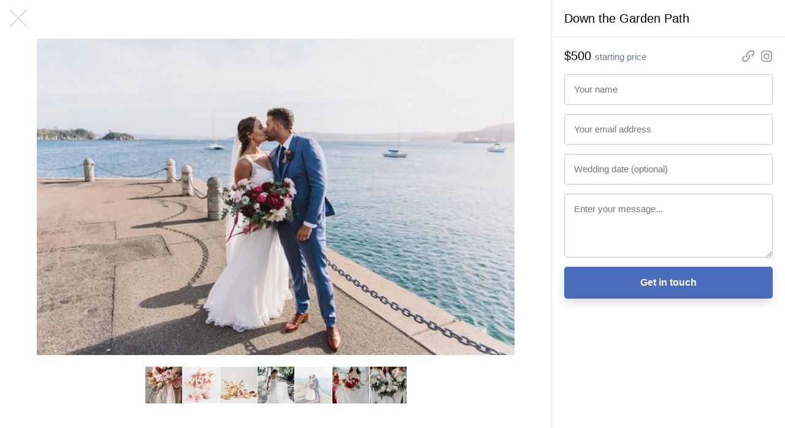

--- FILE ---
content_type: text/html; charset=utf-8
request_url: https://wedsites.com/down-the-garden-path/photos/5?currency=cad
body_size: 4838
content:
<!DOCTYPE html>
<html lang='en-US'>
<head>
<meta content='width=device-width, initial-scale=1' name='viewport'>
<title>Down the Garden Path - WedSites</title>
<meta content='Down the garden path is a wedding and event floral design studio, specialising in creating romantic and pretty floral arrangements.

We are truly passionate…
' name='description'>
<link href="https://wedsites.com/down-the-garden-path/photos/5" rel="canonical" />
<link rel="stylesheet" href="/assets/public-3db3651412aba3fb1e7d6782590c877cecca9a0d0c595274d825355e4feab194.css" media="all" data-turbolinks-track="reload" />
<script src="/assets/directory-93a968832a3b399d689c2189d96a7f33de1058e965f64044e94ab55c5994b9d6.js" data-turbolinks-track="reload"></script>
<link rel="icon" type="image/x-icon" href="/favicon.ico" />
<meta name="csrf-param" content="authenticity_token" />
<meta name="csrf-token" content="FYStnXhtNnBzdYmDdYbOAxiBZIRxQP78RUZngCbNVD9cPcIkiLAetzYQHaxJuGTT3wzod3hoBxF8-K434b_H9g" />
<!-- Global site tag (gtag.js) - Google Analytics -->
<script async src="https://www.googletagmanager.com/gtag/js?id=G-NRLZRCQM64"></script>
<script>
  window.dataLayer = window.dataLayer || [];
  function gtag(){dataLayer.push(arguments);}
  gtag('js', new Date());

  gtag('config', 'G-NRLZRCQM64'); // 5
  gtag('config', 'G-7KC194BVMG'); // 7
  gtag('config', 'UA-81427967-5');
  gtag('config', 'UA-81427967-7');
</script>

<!-- Facebook Pixel Code -->
<script>
!function(f,b,e,v,n,t,s)
{if(f.fbq)return;n=f.fbq=function(){n.callMethod?
n.callMethod.apply(n,arguments):n.queue.push(arguments)};
if(!f._fbq)f._fbq=n;n.push=n;n.loaded=!0;n.version='2.0';
n.queue=[];t=b.createElement(e);t.async=!0;
t.src=v;s=b.getElementsByTagName(e)[0];
s.parentNode.insertBefore(t,s)}(window,document,'script',
'https://connect.facebook.net/en_US/fbevents.js');
 fbq('init', '155084923202758'); 
fbq('track', 'PageView');
</script>
<noscript>
 <img height="1" width="1" 
src="https://www.facebook.com/tr?id=155084923202758&ev=PageView
&noscript=1"/>
</noscript>
<!-- End Facebook Pixel Code -->

<!-- Pinterest Tag -->
<script>
!function(e){if(!window.pintrk){window.pintrk = function () {
window.pintrk.queue.push(Array.prototype.slice.call(arguments))};var
  n=window.pintrk;n.queue=[],n.version="3.0";var
  t=document.createElement("script");t.async=!0,t.src=e;var
  r=document.getElementsByTagName("script")[0];
  r.parentNode.insertBefore(t,r)}}("https://s.pinimg.com/ct/core.js");
pintrk('load', '2613297943101', {em: '<user_email_address>'});
pintrk('page');
</script>
<noscript>
<img height="1" width="1" style="display:none;" alt=""
  src="https://ct.pinterest.com/v3/?event=init&tid=2613297943101&pd[em]=<hashed_email_address>&noscript=1" />
</noscript>
<!-- end Pinterest Tag -->
</head>
<body class='js-body'>
<nav class='sitenav sitenav--fluid'>
<div class='sitenav__logo'>
<a target="_self" title="WedSites" href="https://wedsites.com/"><img alt="WedSites" src="/assets/public/logo-66b6a6248638bc4529643b9f465a1b0b5c8524692e22c04903ea7e5564404d0f.svg" />
</a></div>
<ul class='sitenav__actions'>
<li class='sitenav__action is-visible'>
<a href="/">Weddings</a>
</li>
<li class='sitenav__action is-visible is-selected'>
<a href="/vendors">Vendors</a>
</li>
<li class='sitenav__action is-visible'>

<a target="_blank" href="https://wedsites.typeform.com/to/HOyP2b">Are you a vendor?</a>
</li>
</ul>
<form action='/vendors' class='sitenav__form' method='get'>
<input type="text" name="search" id="search" class="sitenav__input" placeholder="Search for vendors..." />
</form>
</nav>


<main class='main'>
<div class='vendor js-vendor is-gallery'>
<div class='vendor__previews'>
<a class="vendor__preview vendor__preview--left js-vendor-preview" data-index="2" href="/down-the-garden-path/photos/3"><img src="https://wedsites.s3.ap-southeast-2.amazonaws.com/directory/74/square_65955691_565664820504978_2578534605799343159_n.jpg?X-Amz-Algorithm=AWS4-HMAC-SHA256&amp;X-Amz-Credential=AKIAJ3XW6CQMJSHF4ZRA%2F20260125%2Fap-southeast-2%2Fs3%2Faws4_request&amp;X-Amz-Date=20260125T010619Z&amp;X-Amz-Expires=900&amp;X-Amz-SignedHeaders=host&amp;X-Amz-Signature=fb574d802cc5f38b141d8e7a88f6ac5f6b9361c368d3f960d4a6df58c68e0d83" />
</a><a class="vendor__preview vendor__preview--main js-vendor-preview" data-index="0" href="/down-the-garden-path/photos/1"><img src="https://wedsites.s3.ap-southeast-2.amazonaws.com/directory/74/square_66265908_489604815182794_4842358211683285586_n.jpg?X-Amz-Algorithm=AWS4-HMAC-SHA256&amp;X-Amz-Credential=AKIAJ3XW6CQMJSHF4ZRA%2F20260125%2Fap-southeast-2%2Fs3%2Faws4_request&amp;X-Amz-Date=20260125T010619Z&amp;X-Amz-Expires=900&amp;X-Amz-SignedHeaders=host&amp;X-Amz-Signature=a42cffc28f5f3160d5b18d6952331e4b37160d2a67c584d77e801954306d7c30" />
</a><a class="vendor__preview vendor__preview--right js-vendor-preview" data-index="1" href="/down-the-garden-path/photos/2"><img src="https://wedsites.s3.ap-southeast-2.amazonaws.com/directory/74/square_66097987_2312744628795411_227024369167879048_n.jpg?X-Amz-Algorithm=AWS4-HMAC-SHA256&amp;X-Amz-Credential=AKIAJ3XW6CQMJSHF4ZRA%2F20260125%2Fap-southeast-2%2Fs3%2Faws4_request&amp;X-Amz-Date=20260125T010619Z&amp;X-Amz-Expires=900&amp;X-Amz-SignedHeaders=host&amp;X-Amz-Signature=01557756cd34db9dd38afb816047ffef2aecc8e823a2985802584562f3b92114" />
</a><a class="button button--small button--type-plain vendor__button vendor__button--images js-vendor-view-images" href="/down-the-garden-path/photos">View photos
</a></div>
<div class='vendor__gallery'>
<div class='vendor__stage'>
<div class='vendor__image js-vendor-image' style='background-image: url(https://wedsites.s3.ap-southeast-2.amazonaws.com/directory/74/full_fullsizeoutput_415c.jpeg?X-Amz-Algorithm=AWS4-HMAC-SHA256&amp;X-Amz-Credential=AKIAJ3XW6CQMJSHF4ZRA%2F20260125%2Fap-southeast-2%2Fs3%2Faws4_request&amp;X-Amz-Date=20260125T010619Z&amp;X-Amz-Expires=900&amp;X-Amz-SignedHeaders=host&amp;X-Amz-Signature=447061fd60b985b57ff0704681bf7ef720b7e8703beb44fdde58997f8343e1ae)'></div>
<a class="vendor__prev js-vendor-prev" href="/down-the-garden-path/photos"></a>
<a class="vendor__next js-vendor-next" href="/down-the-garden-path/photos"></a>
<a class="vendor__close js-vendor-close" href="/down-the-garden-path"></a>
</div>
<div class='vendor__thumbnails'>
<a class="vendor__thumbnail js-vendor-thumbnail " data-url="https://wedsites.s3.ap-southeast-2.amazonaws.com/directory/74/full_66265908_489604815182794_4842358211683285586_n.jpg?X-Amz-Algorithm=AWS4-HMAC-SHA256&amp;X-Amz-Credential=AKIAJ3XW6CQMJSHF4ZRA%2F20260125%2Fap-southeast-2%2Fs3%2Faws4_request&amp;X-Amz-Date=20260125T010619Z&amp;X-Amz-Expires=900&amp;X-Amz-SignedHeaders=host&amp;X-Amz-Signature=6422dd8c28d04caf2c16c891ead2ec76f2c01211ddecfb72501dd9aec272b8be" href="/down-the-garden-path/photos/1"><img src="https://wedsites.s3.ap-southeast-2.amazonaws.com/directory/74/thumb_66265908_489604815182794_4842358211683285586_n.jpg?X-Amz-Algorithm=AWS4-HMAC-SHA256&amp;X-Amz-Credential=AKIAJ3XW6CQMJSHF4ZRA%2F20260125%2Fap-southeast-2%2Fs3%2Faws4_request&amp;X-Amz-Date=20260125T010619Z&amp;X-Amz-Expires=900&amp;X-Amz-SignedHeaders=host&amp;X-Amz-Signature=727516cee2d3ecbcf694491febeb92a054f0d60658d018eef0367b96281bc036" />
</a><a class="vendor__thumbnail js-vendor-thumbnail " data-url="https://wedsites.s3.ap-southeast-2.amazonaws.com/directory/74/full_66097987_2312744628795411_227024369167879048_n.jpg?X-Amz-Algorithm=AWS4-HMAC-SHA256&amp;X-Amz-Credential=AKIAJ3XW6CQMJSHF4ZRA%2F20260125%2Fap-southeast-2%2Fs3%2Faws4_request&amp;X-Amz-Date=20260125T010619Z&amp;X-Amz-Expires=900&amp;X-Amz-SignedHeaders=host&amp;X-Amz-Signature=3999f97c7823ee0baa9c62e7a7772af73f14f80853d094f15b7c841bc69dea9f" href="/down-the-garden-path/photos/2"><img src="https://wedsites.s3.ap-southeast-2.amazonaws.com/directory/74/thumb_66097987_2312744628795411_227024369167879048_n.jpg?X-Amz-Algorithm=AWS4-HMAC-SHA256&amp;X-Amz-Credential=AKIAJ3XW6CQMJSHF4ZRA%2F20260125%2Fap-southeast-2%2Fs3%2Faws4_request&amp;X-Amz-Date=20260125T010619Z&amp;X-Amz-Expires=900&amp;X-Amz-SignedHeaders=host&amp;X-Amz-Signature=448ddec1f6ce88a9ddd9f01da20bdac0a621f12a6632ac3c79ac81a490a91dd4" />
</a><a class="vendor__thumbnail js-vendor-thumbnail " data-url="https://wedsites.s3.ap-southeast-2.amazonaws.com/directory/74/full_65955691_565664820504978_2578534605799343159_n.jpg?X-Amz-Algorithm=AWS4-HMAC-SHA256&amp;X-Amz-Credential=AKIAJ3XW6CQMJSHF4ZRA%2F20260125%2Fap-southeast-2%2Fs3%2Faws4_request&amp;X-Amz-Date=20260125T010619Z&amp;X-Amz-Expires=900&amp;X-Amz-SignedHeaders=host&amp;X-Amz-Signature=87961352b8341c9b6f27bfc5d415db2d338bc48a52f2dd2559763a9a285bc6f8" href="/down-the-garden-path/photos/3"><img src="https://wedsites.s3.ap-southeast-2.amazonaws.com/directory/74/thumb_65955691_565664820504978_2578534605799343159_n.jpg?X-Amz-Algorithm=AWS4-HMAC-SHA256&amp;X-Amz-Credential=AKIAJ3XW6CQMJSHF4ZRA%2F20260125%2Fap-southeast-2%2Fs3%2Faws4_request&amp;X-Amz-Date=20260125T010619Z&amp;X-Amz-Expires=900&amp;X-Amz-SignedHeaders=host&amp;X-Amz-Signature=fa897cbf8adb3bbba4c68b9a86582ac96b395eb51afe337838ed80df1564147d" />
</a><a class="vendor__thumbnail js-vendor-thumbnail " data-url="https://wedsites.s3.ap-southeast-2.amazonaws.com/directory/74/full_A_H_PRINT_584.jpeg?X-Amz-Algorithm=AWS4-HMAC-SHA256&amp;X-Amz-Credential=AKIAJ3XW6CQMJSHF4ZRA%2F20260125%2Fap-southeast-2%2Fs3%2Faws4_request&amp;X-Amz-Date=20260125T010619Z&amp;X-Amz-Expires=900&amp;X-Amz-SignedHeaders=host&amp;X-Amz-Signature=4dd6d2858834bbe85ccb41dc3acb070798e036821c2d36011fb47d0a45e9dd82" href="/down-the-garden-path/photos/4"><img src="https://wedsites.s3.ap-southeast-2.amazonaws.com/directory/74/thumb_A_H_PRINT_584.jpeg?X-Amz-Algorithm=AWS4-HMAC-SHA256&amp;X-Amz-Credential=AKIAJ3XW6CQMJSHF4ZRA%2F20260125%2Fap-southeast-2%2Fs3%2Faws4_request&amp;X-Amz-Date=20260125T010619Z&amp;X-Amz-Expires=900&amp;X-Amz-SignedHeaders=host&amp;X-Amz-Signature=7f8ce64fef0d40e2361de56a152e8c3b32ef312e9a97e55b4fcc0a3417a7b55c" />
</a><a class="vendor__thumbnail js-vendor-thumbnail is-selected" data-url="https://wedsites.s3.ap-southeast-2.amazonaws.com/directory/74/full_fullsizeoutput_415c.jpeg?X-Amz-Algorithm=AWS4-HMAC-SHA256&amp;X-Amz-Credential=AKIAJ3XW6CQMJSHF4ZRA%2F20260125%2Fap-southeast-2%2Fs3%2Faws4_request&amp;X-Amz-Date=20260125T010619Z&amp;X-Amz-Expires=900&amp;X-Amz-SignedHeaders=host&amp;X-Amz-Signature=447061fd60b985b57ff0704681bf7ef720b7e8703beb44fdde58997f8343e1ae" href="/down-the-garden-path/photos/5"><img src="https://wedsites.s3.ap-southeast-2.amazonaws.com/directory/74/thumb_fullsizeoutput_415c.jpeg?X-Amz-Algorithm=AWS4-HMAC-SHA256&amp;X-Amz-Credential=AKIAJ3XW6CQMJSHF4ZRA%2F20260125%2Fap-southeast-2%2Fs3%2Faws4_request&amp;X-Amz-Date=20260125T010619Z&amp;X-Amz-Expires=900&amp;X-Amz-SignedHeaders=host&amp;X-Amz-Signature=2f51b4437e8e39e2592f30715e316ac5fcd331f6e91e3eeb0ff9d951b0f9fc8a" />
</a><a class="vendor__thumbnail js-vendor-thumbnail " data-url="https://wedsites.s3.ap-southeast-2.amazonaws.com/directory/74/full_H_C_p_r_0685.jpeg?X-Amz-Algorithm=AWS4-HMAC-SHA256&amp;X-Amz-Credential=AKIAJ3XW6CQMJSHF4ZRA%2F20260125%2Fap-southeast-2%2Fs3%2Faws4_request&amp;X-Amz-Date=20260125T010619Z&amp;X-Amz-Expires=900&amp;X-Amz-SignedHeaders=host&amp;X-Amz-Signature=09c18879d79073d396a2f3d580fdffb977b9318f7143d331609c5b0e55fcbed1" href="/down-the-garden-path/photos/6"><img src="https://wedsites.s3.ap-southeast-2.amazonaws.com/directory/74/thumb_H_C_p_r_0685.jpeg?X-Amz-Algorithm=AWS4-HMAC-SHA256&amp;X-Amz-Credential=AKIAJ3XW6CQMJSHF4ZRA%2F20260125%2Fap-southeast-2%2Fs3%2Faws4_request&amp;X-Amz-Date=20260125T010619Z&amp;X-Amz-Expires=900&amp;X-Amz-SignedHeaders=host&amp;X-Amz-Signature=9668329e0e403b6d8e3236f10ab372bf35c89a2af48401a0c044bee7cbf78948" />
</a><a class="vendor__thumbnail js-vendor-thumbnail " data-url="https://wedsites.s3.ap-southeast-2.amazonaws.com/directory/74/full_IMG_2193.jpeg?X-Amz-Algorithm=AWS4-HMAC-SHA256&amp;X-Amz-Credential=AKIAJ3XW6CQMJSHF4ZRA%2F20260125%2Fap-southeast-2%2Fs3%2Faws4_request&amp;X-Amz-Date=20260125T010619Z&amp;X-Amz-Expires=900&amp;X-Amz-SignedHeaders=host&amp;X-Amz-Signature=4608d10e0811032aada1c2f2e7ae7301bdd05fc2e9a6371789edcd004a903a9a" href="/down-the-garden-path/photos/7"><img src="https://wedsites.s3.ap-southeast-2.amazonaws.com/directory/74/thumb_IMG_2193.jpeg?X-Amz-Algorithm=AWS4-HMAC-SHA256&amp;X-Amz-Credential=AKIAJ3XW6CQMJSHF4ZRA%2F20260125%2Fap-southeast-2%2Fs3%2Faws4_request&amp;X-Amz-Date=20260125T010619Z&amp;X-Amz-Expires=900&amp;X-Amz-SignedHeaders=host&amp;X-Amz-Signature=c4534efa767a47a59357375893db46f7be36c9b7cf81a2e757b64d5a05d2d7db" />
</a></div>
</div>
<div class='vendor__main js-vendor-main'>
<div class='vendor__overview'>
<div class='grid'>
<div class='column three-fifths left'>
<div class='vendor__profile'>
<div class='vendor__header'>
<h1 class='heading heading--2 vendor__name'>
Down the Garden Path
</h1>
<span class='vendor__region'>
Sydney, Australia
</span>
</div>
<p class="paragraph paragraph--large">Down the garden path is a wedding and event floral design studio, specialising in creating romantic and pretty floral arrangements.</p>

<p class="paragraph paragraph--large">We are truly passionate about creating the perfect floral styling for your wedding day. Wild and romantic blooms, whisky and whimsical textures, and beautiful colour palettes are our passion whether your theme is boho, romantic, classic or beauty we will work out magic to create stunning floral arrangements that you and your guests will adore.</p>
</div>
</div>
<div class='column two-fifths right'>
<div class='vendor__sidebar'>
<div class='vendor__nav'>
Down the Garden Path
</div>
<div class='vendor__summary'>
<div class='vendor__budget'>
<span class='vendor__price'>
$500
</span>
starting price
</div>
<ul class='vendor__socials'>
<li class='vendor__social vendor__social--website'>
<a title="Website" target="_blank" href="http://"><span>
Website
</span>
</a></li>
<li class='vendor__social vendor__social--instagram'>
<a title="Instagram" target="_blank" href="https://www.instagram.com/down_thegardenpath"><span>
Instagram
</span>
</a></li>
</ul>
</div>
<form class="simple_form vendor__form" id="new_inquiry" novalidate="novalidate" action="/down-the-garden-path" accept-charset="UTF-8" method="post"><input name="utf8" type="hidden" value="&#x2713;" autocomplete="off" /><input type="hidden" name="_method" value="patch" autocomplete="off" /><input type="hidden" name="authenticity_token" value="JuGGist7t-gycRVDIaJaFMIhqNlEwuj5jDQDmfAeGxNvWOkzO6afL3cUgWwdnPDEBawkKk3qERS1isouN2yI2g" autocomplete="off" /><div class="input string required inquiry_name js-input"><label class="string required label" for="inquiry_name">Name</label><input class="string required text-field vendor__input js-input-tag" placeholder="Your name" type="text" name="inquiry[name]" id="inquiry_name" /></div>
<div class="input email required inquiry_email js-input"><label class="email required label" for="inquiry_email">Email address</label><input class="string email required text-field vendor__input js-input-tag" placeholder="Your email address" type="email" name="inquiry[email]" id="inquiry_email" /></div>
<div class="input string optional inquiry_wedding_date js-input"><label class="string optional label" for="inquiry_wedding_date">Wedding date</label><input class="string optional text-field vendor__input js-input-tag js-datepicker" autocomplete="off" placeholder="Wedding date (optional)" type="text" name="inquiry[wedding_date]" id="inquiry_wedding_date" /></div>
<div class="input text optional inquiry_message js-input"><label class="text optional label" for="inquiry_message">Message</label><textarea class="text optional text-field vendor__input js-input-tag" rows="4" placeholder="Enter your message..." name="inquiry[message]" id="inquiry_message">
</textarea></div>
<div class="datkogemxpwubyr-_1769303179"><style media="screen">.datkogemxpwubyr-_1769303179 {position:absolute!important;height:1px;width:1px;overflow:hidden;}</style><label for="datkogemxpwubyr-">If you are a human, ignore this field</label><input type="text" name="datkogemxpwubyr-" id="datkogemxpwubyr-" autocomplete="off" tabindex="-1" /><input type="hidden" name="spinner" value="c4f9a2720bad4c5c88ea1d485701e5a6" autocomplete="off" /></div>
<input type="submit" name="commit" value="Get in touch" class="button button--wide" data-disable-with="Get in touch" />
</form></div>
</div>
</div>
</div>
<div class='grid'>
<div class='column'>
<div class='vendor__sections'>
<div class='vendor__section'>
<div class='grid'>
<div class='column quarter left'>
<h3 class='heading heading--3 vendor__heading'>
What we do
</h3>
</div>
<div class='column three-quarters right'>
<ul class='vendor__services'>
<li class='vendor__service'>
<i class='icon vendor__icon icon--vendor-flowers-styling'></i>
<dl class='vendor__dl'>
<dt class='vendor__dt'>
Flowers &amp; styling
</dt>
<dd class='vendor__dd'>
Full floral styling service includes: Bridal bouquets for the bride and her bridesmaids, buttonholes for the grooms party, corsages, flower crowns and hair pieces for family members and even floral pieces for the fur babies.  Ceremony items offered include floralising the wedding arch, posies to hang from the pews or chairs, a floral arrangement for the signing table and a flourish of flowers for the top of the welcome sign. Reception items include stunning guest centrepieces, a floral hedge for the bridal table, hanging installations, cake flowers.
</dd>
</dl>
</li>
</ul>
</div>
</div>
</div>
<div class='vendor__section'>
<div class='grid'>
<div class='column quarter left'>
<h3 class='heading heading--3 vendor__heading'>
Photos
</h3>
</div>
<div class='column three-quarters right'>
<ul class='vendor__photos'>
<a class="vendor__photo js-vendor-preview" data-index="0" href="/down-the-garden-path/photos/1"><img src="https://wedsites.s3.ap-southeast-2.amazonaws.com/directory/74/thumb_66265908_489604815182794_4842358211683285586_n.jpg?X-Amz-Algorithm=AWS4-HMAC-SHA256&amp;X-Amz-Credential=AKIAJ3XW6CQMJSHF4ZRA%2F20260125%2Fap-southeast-2%2Fs3%2Faws4_request&amp;X-Amz-Date=20260125T010619Z&amp;X-Amz-Expires=900&amp;X-Amz-SignedHeaders=host&amp;X-Amz-Signature=727516cee2d3ecbcf694491febeb92a054f0d60658d018eef0367b96281bc036" />
</a><a class="vendor__photo js-vendor-preview" data-index="1" href="/down-the-garden-path/photos/2"><img src="https://wedsites.s3.ap-southeast-2.amazonaws.com/directory/74/thumb_66097987_2312744628795411_227024369167879048_n.jpg?X-Amz-Algorithm=AWS4-HMAC-SHA256&amp;X-Amz-Credential=AKIAJ3XW6CQMJSHF4ZRA%2F20260125%2Fap-southeast-2%2Fs3%2Faws4_request&amp;X-Amz-Date=20260125T010619Z&amp;X-Amz-Expires=900&amp;X-Amz-SignedHeaders=host&amp;X-Amz-Signature=448ddec1f6ce88a9ddd9f01da20bdac0a621f12a6632ac3c79ac81a490a91dd4" />
</a><a class="vendor__photo js-vendor-preview" data-index="2" href="/down-the-garden-path/photos/3"><img src="https://wedsites.s3.ap-southeast-2.amazonaws.com/directory/74/thumb_65955691_565664820504978_2578534605799343159_n.jpg?X-Amz-Algorithm=AWS4-HMAC-SHA256&amp;X-Amz-Credential=AKIAJ3XW6CQMJSHF4ZRA%2F20260125%2Fap-southeast-2%2Fs3%2Faws4_request&amp;X-Amz-Date=20260125T010619Z&amp;X-Amz-Expires=900&amp;X-Amz-SignedHeaders=host&amp;X-Amz-Signature=fa897cbf8adb3bbba4c68b9a86582ac96b395eb51afe337838ed80df1564147d" />
</a><a class="vendor__photo js-vendor-preview" data-index="3" href="/down-the-garden-path/photos/4"><img src="https://wedsites.s3.ap-southeast-2.amazonaws.com/directory/74/thumb_A_H_PRINT_584.jpeg?X-Amz-Algorithm=AWS4-HMAC-SHA256&amp;X-Amz-Credential=AKIAJ3XW6CQMJSHF4ZRA%2F20260125%2Fap-southeast-2%2Fs3%2Faws4_request&amp;X-Amz-Date=20260125T010619Z&amp;X-Amz-Expires=900&amp;X-Amz-SignedHeaders=host&amp;X-Amz-Signature=7f8ce64fef0d40e2361de56a152e8c3b32ef312e9a97e55b4fcc0a3417a7b55c" />
</a><a class="vendor__photo js-vendor-preview" data-index="4" href="/down-the-garden-path/photos/5"><img src="https://wedsites.s3.ap-southeast-2.amazonaws.com/directory/74/thumb_fullsizeoutput_415c.jpeg?X-Amz-Algorithm=AWS4-HMAC-SHA256&amp;X-Amz-Credential=AKIAJ3XW6CQMJSHF4ZRA%2F20260125%2Fap-southeast-2%2Fs3%2Faws4_request&amp;X-Amz-Date=20260125T010619Z&amp;X-Amz-Expires=900&amp;X-Amz-SignedHeaders=host&amp;X-Amz-Signature=2f51b4437e8e39e2592f30715e316ac5fcd331f6e91e3eeb0ff9d951b0f9fc8a" />
</a><a class="vendor__photo js-vendor-preview" data-index="5" href="/down-the-garden-path/photos/6"><img src="https://wedsites.s3.ap-southeast-2.amazonaws.com/directory/74/thumb_H_C_p_r_0685.jpeg?X-Amz-Algorithm=AWS4-HMAC-SHA256&amp;X-Amz-Credential=AKIAJ3XW6CQMJSHF4ZRA%2F20260125%2Fap-southeast-2%2Fs3%2Faws4_request&amp;X-Amz-Date=20260125T010619Z&amp;X-Amz-Expires=900&amp;X-Amz-SignedHeaders=host&amp;X-Amz-Signature=9668329e0e403b6d8e3236f10ab372bf35c89a2af48401a0c044bee7cbf78948" />
</a><a class="vendor__photo js-vendor-preview" data-index="6" href="/down-the-garden-path/photos/7"><img src="https://wedsites.s3.ap-southeast-2.amazonaws.com/directory/74/thumb_IMG_2193.jpeg?X-Amz-Algorithm=AWS4-HMAC-SHA256&amp;X-Amz-Credential=AKIAJ3XW6CQMJSHF4ZRA%2F20260125%2Fap-southeast-2%2Fs3%2Faws4_request&amp;X-Amz-Date=20260125T010619Z&amp;X-Amz-Expires=900&amp;X-Amz-SignedHeaders=host&amp;X-Amz-Signature=c4534efa767a47a59357375893db46f7be36c9b7cf81a2e757b64d5a05d2d7db" />
</a></ul>
</div>
</div>
</div>
<div class='vendor__section'>
<a href="/how-it-works"><img class="flatlay__image" alt="Everything about your wedding in one beautiful place." src="/assets/public/flatlay-18f00b9fa542caf762c24a2ea157e86f8d94a2937c93203aa8c1760169d8ab2c.png" />
</a></div>
</div>
</div>
</div>
</div>
</div>

</main>

<footer class='footer footer--border'>
<div class='grid'>
<div class='column'>
<div class='footer__row footer__row--top'>
<div class='footer__logo'>
<a target="_self" title="Visit admin" href="https://wedsites.com/"><img alt="WedSites" src="/assets/public/logo-66b6a6248638bc4529643b9f465a1b0b5c8524692e22c04903ea7e5564404d0f.svg" />
</a></div>
<ul class='footer__items footer__items--i18n'>
<li class='footer__item has-submenu'>
<a class="js-footer-submenu-link" href="#">CAD</a>
<ul class='footer__submenu'>
<li class='footer__subitem is-selected'>
<a href="/down-the-garden-path/photos/5?currency=cad">CAD $</a>
</li>
<li class='footer__subitem'>
<a href="/down-the-garden-path/photos/5?currency=usd">USD $</a>
</li>
<li class='footer__subitem'>
<a href="/down-the-garden-path/photos/5?currency=aud">AUD $</a>
</li>
<li class='footer__subitem'>
<a href="/down-the-garden-path/photos/5?currency=eur">EUR €</a>
</li>
<li class='footer__subitem'>
<a href="/down-the-garden-path/photos/5?currency=gbp">GBP £</a>
</li>
<li class='footer__subitem'>
<a href="/down-the-garden-path/photos/5?currency=jpy">JPY ¥</a>
</li>
<li class='footer__subitem'>
<a href="/down-the-garden-path/photos/5?currency=nzd">NZD $</a>
</li>
</ul>
</li>
</ul>
<ul class='footer__items'>
<li class='footer__item'>
<a href="https://wedsites.com/">Home</a>
</li>
<li class='footer__item'>
<a href="https://wedsites.com/pricing">Pricing</a>
</li>
<li class='footer__item'>
<a target="_blank" href="https://blog.wedsites.com/">Blog</a>
</li>
<li class='footer__item'>
<a target="_blank" href="https://help.wedsites.com/en/">Support</a>
</li>
<li class='footer__item'>
<a href="https://wedsites.com/vendors">Directory</a>
</li>
<li class='footer__item'>
<a href="https://wedsites.com/about">About</a>
</li>
</ul>
</div>
<div class='footer__row footer__row--bottom'>
<ul class='footer__socials'>
<li class='footer__social'>
<a href="https://wedsites.com/terms">Terms</a>
</li>
<li class='footer__social'>
<a href="https://wedsites.com/privacy">Privacy</a>
</li>
<li class='footer__social'>
<a href="https://www.instagram.com/wedsites/">Instagram</a>
</li>
<li class='footer__social'>
<a href="https://www.pinterest.com.au/wedsites/">Pinterest</a>
</li>
<li class='footer__social'>
<a href="https://www.facebook.com/wedsites/">Facebook</a>
</li>
<li class='footer__social'>
<a href="https://twitter.com/wedsites">Twitter</a>
</li>
</ul>
<div class='footer__love'>
&copy;
WedSites
2026
</div>
</div>
</div>
</div>
</footer>


</body>
</html>
